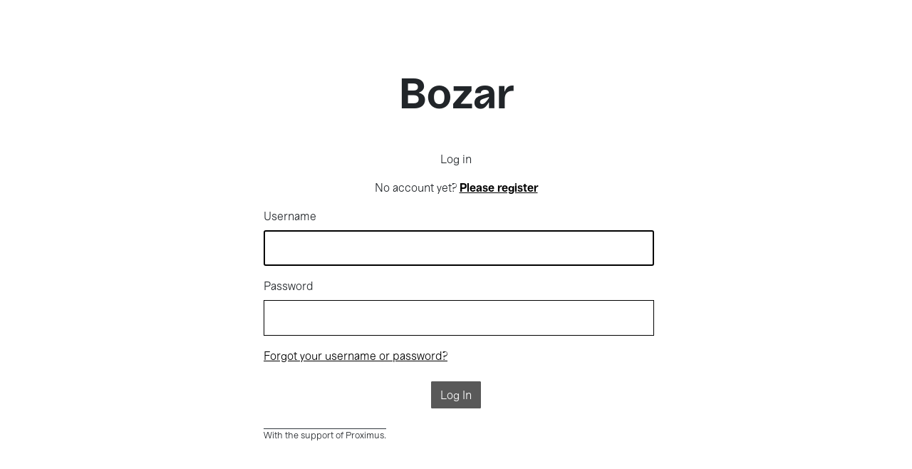

--- FILE ---
content_type: text/html;charset=UTF-8
request_url: https://tickets.bozar.be/account/social-login/sso?provider=saml_sp
body_size: 4076
content:

<html xmlns="http://www.w3.org/1999/xhtml" xml:lang="en">
    <head>
        </head>
    <body onload="document.forms[0].submit()">
        <noscript>
            <p>
                <strong>Note:</strong> Since your browser does not support JavaScript,
                you must press the Continue button once to proceed.
            </p>
        </noscript>
        
        <form action="https&#x3a;&#x2f;&#x2f;public.bozar.be&#x2f;guest&#x2f;idp.php" method="post">
            <div>
                <input type="hidden" name="RelayState" value="12f1f967-5bf2-4ef4-8fad-1e14fcc230ca&#x3b;tickets.bozar.be"/>                
                <input type="hidden" name="SAMLRequest" value="[base64]"/>                
                                
            </div>
            <noscript>
                <div>
                    <input type="submit" value="Continue"/>
                </div>
            </noscript>
        </form>
            </body>
</html>

--- FILE ---
content_type: text/html; charset=UTF-8
request_url: https://public.bozar.be/guest/idp.php
body_size: 37390
content:
<!DOCTYPE html>
<html lang="en">
<head><base href="https://public.bozar.be/guest/idp.php">
  <meta charset="utf-8">
  <meta name="viewport" content="width=device-width, initial-scale=1, shrink-to-fit=no">
  
  <title>BOZAR | SSO</title>

  <link rel="shortcut icon" href="public/company_logo.jpg" />
  <link rel="apple-touch-icon" sizes="57x57" href="public/favicons/apple-icon-57x57.png">
  <link rel="apple-touch-icon" sizes="60x60" href="public/favicons/apple-icon-60x60.png">
  <link rel="apple-touch-icon" sizes="72x72" href="public/favicons/apple-icon-72x72.png">
  <link rel="apple-touch-icon" sizes="76x76" href="public/favicons/apple-icon-76x76.png">
  <link rel="apple-touch-icon" sizes="114x114" href="public/favicons/apple-icon-114x114.png">
  <link rel="apple-touch-icon" sizes="120x120" href="public/favicons/apple-icon-120x120.png">
  <link rel="apple-touch-icon" sizes="144x144" href="public/favicons/apple-icon-144x144.png">
  <link rel="apple-touch-icon" sizes="152x152" href="public/favicons/apple-icon-152x152.png">
  <link rel="apple-touch-icon" sizes="180x180" href="public/favicons/apple-icon-180x180.png">
  <link rel="icon" type="image/png" sizes="192x192"  href="public/favicons/android-icon-192x192.png">
  <link rel="icon" type="image/png" sizes="32x32" href="public/favicons/favicon-32x32.png">
  <link rel="icon" type="image/png" sizes="96x96" href="public/favicons/favicon-96x96.png">
  <link rel="icon" type="image/png" sizes="16x16" href="public/favicons/favicon-16x16.png">
  <link rel="icon" type="image/gif" href="public/favicons/favicon.gif"/>
  <link rel="manifest" href="public/favicons/manifest.json">
  <!-- BOOTSTRAP
  –––––––––––––––––––––––––––––––––––––––––––––––––– -->
  <link rel="stylesheet" href="public/bootstrap/bootstrap.min.css" media="screen"/>
  <script type="text/javascript" charset="UTF-8" language="JavaScript" src="js/jquery.min-1741268929.js"></script>
  <script src="public/bootstrap/bootstrap.min.js" type="text/javascript"></script>
<style>

/* Fonts */
@font-face {
    font-family: aaBozar-Regular;
    src: url("public/aaBozar-Regular.otf");
}

@font-face {
    font-family: aaBozar-Bold;
    src: url("public/aaBozar-Bold.otf");
}

/* Body */
body {
    font-family: aaBozar-Regular, arial;
    font-size: 16px;
}

h1 {
    font-family: aaBozar-Bold;
    font-size: 60px;
}

/* Buttons */
.btn {
    background-color: #000000;
    border: 1px solid #000;
    border-radius: 1px;
    color: #fff;
    transition: 0.2s;
}
.btn:hover {
    background-color: #fff;
    color: #000;
    transition: 0.2s;
}

/* Toggle switch */
label.switch > input[type=checkbox] {
  opacity: 0;
  display: none;
}

label.switch > div.switch-btn {
  position: relative;
  width: 51px;
  height: 31px;
  background: #e5e5e5;
  border-radius: 25.5px;
  box-shadow: inset 0 3px 10px rgba(0, 0, 0, 0.15);
}

label.switch > div.switch-btn:before {
  content: "";
  position: absolute;
  height: 28px;
  width: 28px;
  background: linear-gradient(white, #f2f2f2);
  left: 2px;
  top: 50%;
  transition: all 200ms ease-out;
  cursor: pointer;
  border-radius: 50%;
  box-shadow: 0 8px 6px -4px rgba(0, 0, 0, 0.1);
  transform: translateY(-50%);
}

label.switch > input[type=checkbox]:checked + div.switch-btn {
  background: #47CB8F;
}

label.switch > input[type=checkbox]:checked + div.switch-btn:before {
  left: 22px;
}

/* Links */
a {
    color: #000000;
    text-decoration: underline;
}

a:hover {
    color: #000000;
    font-family: aaBozar-Bold;
}

/* Form elements */

legend {
    font-size: 0.6rem;
}

.nwaError {
    color: red;
}

.form-control {
    border: 1px solid #000000;
    border-radius: 0px;
    height: 50px;
}
.form-control:focus {
    border: 2px solid #000000;
    border-radius: 3px;
    box-shadow: 0 0 0 0 rgb(0 123 255 / 25%);
}

</style>
<!-- Google Tag Manager -->
<script>(function(w,d,s,l,i){w[l]=w[l]||[];w[l].push({'gtm.start':
new Date().getTime(),event:'gtm.js'});var f=d.getElementsByTagName(s)[0],
j=d.createElement(s),dl=l!='dataLayer'?'&l='+l:'';j.async=true;j.src=
'https://www.googletagmanager.com/gtm.js?id='+i+dl;f.parentNode.insertBefore(j,f);
})(window,document,'script','dataLayer','GTM-TQ86563');</script>
<!-- End Google Tag Manager -->


<script type="text/javascript" language="JavaScript">
try { top.document.domain } catch (e) {
 var f = function() { document.body.innerHTML = "Access Denied"; }
 setInterval(f, 1);
 if (document.body) document.body.onload = f;
}
</script></head>
<body>
<!-- Google Tag Manager (noscript) -->
<noscript><iframe src="https://www.googletagmanager.com/ns.html?id=GTM-TQ86563"
height="0" width="0" style="display:none;visibility:hidden"></iframe></noscript>
<!-- End Google Tag Manager (noscript) -->




<div id="content-marker">

<script language="JavaScript" type="text/javascript">
<!--
function are_cookies_enabled()
{
    var cookieEnabled = (navigator.cookieEnabled) ? true : false;

    if (typeof navigator.cookieEnabled == "undefined" && !cookieEnabled)
    {
        document.cookie="testcookie";
        cookieEnabled = (document.cookie.indexOf("testcookie") != -1) ? true : false;
    }
    return (cookieEnabled);
}
if (!are_cookies_enabled()) {
    alert("Your browser does not have cookies enabled.  Certain convenience features on this site require cookies.  Please enable cookies in your browser preferences.");
}
// --></script>
  <div class="container">
    <div class="row justify-content-center">
      <div class="col-md-6 justify-content-center" style="margin-top: 8%">
	<h1 class="text-center mb-5">Bozar</h1>
        <p class="text-center">Log in</p>
        <p class="text-center">No account yet? <a href="https://public.bozar.be/guest/RegistrationPageBOZAR_SSO.php?" style="font-family: aaBozar-Bold">Please register</a></p>

<style type="text/css"><!--
.nwaErrorBorder {
    border:2px solid red;
    padding: 1px;
}
--></style>
<div class="nwaForm">
<script type="text/javascript" charset="UTF-8" language="JavaScript" src="js/core-1741268929.js"></script>
<script language="JavaScript" type="text/javascript"><!--
var _form_name = "forma054db0c_weblogin";

function Nwa_Number00(num) {
	var s = num.toString();
	if (s.length == 1) {
		s = '0' + s;
	}
	return s;
}


function Nwa_FloatFormat(num, f) {
    f = parseInt(f / 1 || 0);
    if (f < 0 || f > 20) {
        alert("The number of fractional digits is out of range");
    }
    if (isNaN(num)) {
        return "NaN";
    }
    var s = num < 0 ? "-" : "", x = Math.abs(num);
    if (x > Math.pow(10, 21)) {
        return s + x.toString();
    }
    var m = Math.round(x * Math.pow(10, f)).toString();
    if (!f) {
        return s + m;
    }
    while (m.length <= f) {
        m = "0" + m;
    }
    return s + m.substring(0, m.length - f) + "." + m.substring(m.length - f);
}

function Nwa_AdjustTimeZone(time) {
	// Copyright 1999, 2000 by Ray Stott
	// OK to use if this copyright is included
	// Script available at http://www.crays.com/jsc
	var TimezoneOffset = 3600
	var ms = time + (new Date().getTimezoneOffset() * 60000) + TimezoneOffset * 1000
	return new Date(ms)
}


function Nwa_ParseTimestamp(timestamp) {
    var t_len = timestamp.length;
    var year = parseInt(timestamp.substr(0,4), 10);
    var month = parseInt(timestamp.substr(5,2), 10) - 1;
    var day = parseInt(timestamp.substr(8,2), 10);
    var hour = t_len >= 13 ? parseInt(timestamp.substr(11,2), 10) : 0;
    var min = t_len >= 16 ? parseInt(timestamp.substr(14,2), 10) : 0;
    var sec = t_len >= 19 ? parseInt(timestamp.substr(17,2), 10) : 0;
    var d = new Date(year, month, day, hour, min, sec);
    return d;
}


function Nwa_DateFormat(time, format) {
	time = parseInt(time);
	if (isNaN(time)) {
		return "N\/A";
	}
	var t = Nwa_AdjustTimeZone(time * 1000);
	var s = format;

	s = s.replace("%h", "%b");
	s = s.replace("%D", "%m/%d/%y");
	s = s.replace("%r", "%l:%M %p");
	s = s.replace("%T", "%H:%M:%S");
	s = s.replace("%R", "%H:%M");
	s = s.replace("%Y", t.getFullYear());
	s = s.replace("%y", Nwa_Number00(t.getFullYear() % 100));
	s = s.replace("%x", t.toLocaleDateString());
	s = s.replace("%X", t.toLocaleTimeString());
	s = s.replace("%w", t.getDay()); // 0=sunday
	s = s.replace("%S", Nwa_Number00(t.getSeconds()));
	s = s.replace("%m", Nwa_Number00(t.getMonth() + 1));  // 01-12
	s = s.replace("%M", Nwa_Number00(t.getMinutes())); // 00-59
	s = s.replace("%H", Nwa_Number00(t.getHours())); // 00-23
	s = s.replace("%I", Nwa_Number00(t.getHours() == 0 ? 12 : t.getHours() > 12 ? t.getHours() - 12 : t.getHours())); // 01-12
	s = s.replace("%l", t.getHours() == 0 ? 12 : t.getHours() > 12 ? t.getHours() - 12 : t.getHours()); // 1-12
	s = s.replace("%a", (typeof(Calendar._SDN) !== 'undefined') ? Calendar._SDN[t.getDay()] : Calendar._DN[t.getDay()].substring(0, typeof(Calendar._SDN_len) === 'undefined' ? 3 : Calendar._SDN_len)); // abbreviated weekday name
	s = s.replace("%A", Calendar._DN[t.getDay()]); // full weekday name
	s = s.replace("%b", (typeof(Calendar._SMN) !== 'undefined') ? Calendar._SMN[t.getDay()] : Calendar._MN[t.getDay()].substring(0, typeof(Calendar._SMN_len) === 'undefined' ? 3 : Calendar._SMN_len)); // abbreviated  month name
	s = s.replace("%B", Calendar._MN[t.getMonth()]); // full month name
	s = s.replace("%c", t.toLocaleString());
	s = s.replace("%d", Nwa_Number00(t.getDate())); // 01-31
	s = s.replace("%e", (t.getDate() < 10 ? ' ' + t.getDate() : t.getDate())); // " 1"-"31"
	s = s.replace("%p", (t.getHours() >= 12 ? "PM" : "AM"));
	s = s.replace("%C", Nwa_Number00((t.getFullYear() - t.getFullYear() % 100) / 100));
	s = s.replace("%u", t.getDay() ? t.getDay() : 7); // 7=sunday, 1=monday
	s = s.replace("%%", "%");
	return s;
}

function Nwa_MinutesToNatural(mins) {
	var str;
	mins = parseInt(mins)
	if (isNaN(mins)) {
		return "N\/A";
	} else if (mins > 1440) {
		var days = Math.round(mins/144)/10
		if (Math.abs(days - 1) < 1.0e-6) {
			str = "@DAYS@ day".replace('@DAYS@', days)
		} else {
			str = "@DAYS@ days".replace('@DAYS@', days)
		}
	} else if (mins >= 120) {
		var hours = Math.floor(mins/60)
		if (Math.abs(hours - 1) < 1.0e-6) {
			str = "@HOURS@ hour".replace('@HOURS@', hours)
		} else {
			str = "@HOURS@ hours".replace('@HOURS@', hours)
		}
	} else {
		if (Math.abs(mins - 1) < 1.0e-6) {
			str = "@MINUTES@ minute".replace('@MINUTES@', mins)
		} else {
			str = "@MINUTES@ minutes".replace('@MINUTES@', mins)
		}
	}
	return str
}

function Nwa_SecondsToNatural(seconds) {
    if (Math.abs(seconds) < 60) {
        seconds = parseInt(Math.abs(seconds));
        if (seconds == 1) {
            return "1 second";
        } else {
            return "@SECONDS@ seconds".replace('@SECONDS@', seconds);
        }
    }
	mins = parseInt(seconds) / 60;
	return Nwa_MinutesToNatural(mins);
}

function Nwa_SecondsToRemaining(t) {
    var exp = '';
    if (t > 86400) {
        var d = Math.floor(t / 86400);
        if (d == 1) {
            exp += "1 day";
        } else {
            exp += "%1 days".replace(/%1/, d);
        }
        t -= d * 86400;
    }
    if (t > 3600) {
        if (exp != '') {
            exp += ' ';
        }
        var h = Math.floor(t / 3600);
        if (h == 1) {
            exp += "1 hour";
        } else {
            exp += "%1 hours".replace(/%1/, h);
        }
        t -= h * 3600;
    }
    if (t > 60) {
        if (exp != '') {
            exp += ' ';
        }
        var m = Math.floor(t / 60);
        if (m == 1) {
            exp += "1 minute";
        } else {
            exp += "%1 minutes".replace(/%1/, m);
        }
        t -= m * 60;
    }
    if (t > 0) {
        if (exp != '') {
            exp += ' ';
        }
        var s = t;
        if (s == 1) {
            exp += "1 second";
        } else {
            exp += "%1 seconds".replace(/%1/, s);
        }
        t -= s;
    }
	return exp;
}


function Nwa_TimestampToNatural(timestamp, do_neg, base_timestamp) {
    var now = new Date();
    if (base_timestamp) {
        now = Nwa_ParseTimestamp(base_timestamp);
    }
    now = now.getTime();
    timestamp = Nwa_ParseTimestamp(timestamp);
    timestamp = timestamp.getTime();
	var mins = (timestamp - now) / 1000 / 60;
    var negative = do_neg && (mins < 0);
    if (negative) {
        mins = mins * -1;
    }
	var str = Nwa_MinutesToNatural(mins);;
    if (negative) {
        str = '-' + str;
    }
	return str
}


function Nwa_TextCounter(field, cntfield, maxlimit) {
    var o = document.getElementById(cntfield);
    if (!o) {
        return;
    }

    var counter = '';
    if (maxlimit == 1) {

        counter = "@COUNT@ characters".replace('@COUNT@', field.value.length);
    } else {
        var cap = false;
        if (maxlimit < 0) {
            cap = true;
            maxlimit = Math.abs(maxlimit);
        }
        var delta = maxlimit - field.value.length;
        if (delta < 0) {
            delta = Math.abs(delta);
            if (cap) {
                field.value = field.value.substring(0, maxlimit);
                counter = "0 characters left";
            } else if (delta == 1) {
                counter = "1 character over";
            } else {
                counter = "@DELTA@ characters over".replace('@DELTA@', delta);
            }
        } else if (delta == 1) {
                counter = "1 character left";
        } else {
            counter = "@DELTA@ characters left".replace('@DELTA@', delta);
        }
    }
    o.innerHTML = counter;
}


function Nwa_PrivatePasswordOnFocus(pw_v) {
    var pw_id = pw_v.id;
    var flag = document.getElementById('F_' + pw_id);
    if (!flag) return;

    if (flag.value == '1' || flag.value == '2') {
        pw_v.value='';
    } else {
        var val_field = document.getElementById('V_' + pw_id);
        if (!val_field) return;
        pw_v.value=val_field.value;
    }
    return false;
}


function Nwa_PrivatePasswordOnChange(pw_v) {
    var pw_id = pw_v.id;
    var flag = document.getElementById('F_' + pw_id);
    if (!flag) return;
    if (pw_v.value != '' || flag.value == '0') {
        var val_field = document.getElementById('V_' + pw_id);
        if (val_field) {
            val_field.value = pw_v.value;
        }
    }
    
    return false;
}


function Nwa_PrivatePasswordOnBlur(pw_v) {
    var pw_id = pw_v.id;
    var flag = document.getElementById('F_' + pw_id);
    if (!flag) return;
    if (pw_v.value == '') {
        if (flag.value == '1') {
            pw_v.value = "\u25cf\u25cf\u25cf\u25cf\u25cf\u25cf\u25cf\u25cf";
        } else if (flag.value == '2') {
            pw_v.value = "p_\u25cf\u25cf\u25cf\u25cf\u25cf\u25cf\u25cf\u25cf";
        }
    } else {
        flag.value = '0';
    }
    var val_field = document.getElementById('V_' + pw_id);
    if (!val_field) return; // Confirm not a secure field, and no cache
    if (val_field.value != '') {
        pw_v.value = "\u25cf\u25cf\u25cf\u25cf\u25cf\u25cf\u25cf\u25cf";
    }
    
    return false;
}



function Nwa_EnableFormButtons(form_name) {
	var f = document.getElementById(form_name)
	if (f) {
		try {
			for (var i = 0; i < f.elements.length; ++i) {
				var e = f.elements[i]
				if (e.type == 'button' || e.type == 'submit') {
					e.disabled = false;
					if (e.value_saved)
						e.value = e.value_saved;
				}
			}
		} catch (e) {

		}
	}
}

function Nwa_DisableFormButtons(form_name, submit_id, do_enable) {
	var f = document.getElementById(form_name)
	if (f) {
		try {
			for (var i = 0; i < f.elements.length; ++i) {
				var e = f.elements[i]
				if (e.type == 'button' || e.type == 'submit') {
					e.disabled = true;
					if (e.id == submit_id) {
						e.value_saved = e.value;
						e.value = 'processing...';
					}
				}
			}
		} catch (e) {

		}
	}
}

if (typeof(Nwa_SubmitForm) !== 'function') {
	
	Nwa_SubmitForm = function (form_name, submit_id) {
		Nwa_DisableFormButtons(form_name, submit_id)
		var f = document.getElementById(form_name)
		if (f) {
			if (typeof(document[form_name].Nwa_OnSubmit) == "function" && !document[form_name].Nwa_OnSubmit(form_name)) {
                Nwa_EnableFormButtons(form_name);
				return false;
			}
			if (!Nwa_SubmitForm.CallHooks(form_name, submit_id)) {
				Nwa_EnableFormButtons(form_name);
				return false;
			}
			f.submit()
		}
		return false
	}
	Nwa_SubmitForm.hooks = [];
	Nwa_SubmitForm.AddHook = function(hook) {
		Nwa_SubmitForm.hooks.push(hook);	
	}
	Nwa_SubmitForm.CallHooks = function(form_name, submit_id) {
		if (typeof(Nwa_SubmitForm.hooks) == "object") {
			for (var i in Nwa_SubmitForm.hooks) {
				if (typeof(Nwa_SubmitForm.hooks[i]) == "function" && !(Nwa_SubmitForm.hooks[i])(form_name, submit_id)) {
					return false;
				}
			}
		}
		return true;
	}
}

function Nwa_FocusForm(form_name, element_name, force_focus) {
	var f = document.getElementById(form_name), hash = self.document.location.hash;
	if (!force_focus && hash) {

		if (hash.indexOf('#A_') === 0) {
			hash = hash.substring(3);
		}
	}
	for (var i = 0; i < f.elements.length; ++i) {
		var e = f.elements[i];
		if (e.type == "hidden") {
			continue;
		}
		if (hash && (e.name == hash || e.name == hash + '[]')) {
			try { e.focus(); } catch (ex) { } 
			if (typeof(e.select) == "function") e.select();
			break;
		} else if (e.name == element_name || e.name == element_name + '[]') {
			try { e.focus(); } catch (ex) { } 
			if (typeof(e.select) == "function") e.select();
			if (!hash) break;
		}
	}
}


if (typeof(Nwa_AjaxSubmitForm) !== 'function') {
	
	Nwa_AjaxSubmitForm = function (form_name, submit_id, callback) {
		if (typeof(callback) == "function") {
			Nwa_DisableFormButtons(form_name, submit_id)
			if (!Nwa_AjaxSubmitForm.CallHooks(form_name, submit_id)) {
				Nwa_EnableFormButtons(form_name);
				return false;
			}
			if (callback(form_name, Nwa_GetFormPostData(form_name))) {
                var f = document.getElementById(form_name)
                if (f) {
                    f.submit()
                } else {
                    return true; // WTF?
                }
            } else {
                Nwa_EnableFormButtons(form_name);
            }
            return false;
		} else {
			return Nwa_SubmitForm(form_name, submit_id)
		}
	}
	Nwa_AjaxSubmitForm.hooks = [];
	Nwa_AjaxSubmitForm.AddHook = function(hook) {
		Nwa_AjaxSubmitForm.hooks.push(hook);	
	}
	Nwa_AjaxSubmitForm.CallHooks = function(form_name, submit_id) {
		if (typeof(Nwa_AjaxSubmitForm.hooks) == "object") {
			for (var i in Nwa_AjaxSubmitForm.hooks) {
				if (typeof(Nwa_AjaxSubmitForm.hooks[i]) == "function" && !(Nwa_AjaxSubmitForm.hooks[i])(form_name, submit_id)) {
					return false;
				}
			}
		}
		return true;
	}
}

//-->
</script>
<form name="forma054db0c_weblogin" id="forma054db0c_weblogin" method="POST" action="/guest/idp.php?_browser=1" accept-charset="UTF-8" enctype="application/x-www-form-urlencoded" novalidate="novalidate">
<div class="nwaContent">
   <div class="nwaTop">SSO</div>

  <!-- begin no_login UI element (type: hidden; hidden: 1;) -->
  <div  style="display: none;">
    <div class="nwaLeft">
      <label id="LB_forma054db0c_weblogin_no_login" for="ID_forma054db0c_weblogin_no_login">no_login</label>
    </div>
    <div class="nwaBody"><a name="A_no_login"></a>
      <input type="hidden" name="no_login" id="ID_forma054db0c_weblogin_no_login" value=""/>
    </div>
  </div>
  <!-- end no_login UI element -->

  <!-- begin static_u UI element (type: hidden; hidden: 1;) -->
  <div  style="display: none;">
    <div class="nwaLeft">
      <label id="LB_forma054db0c_weblogin_static_u" for="ID_forma054db0c_weblogin_static_u">static_u</label>
    </div>
    <div class="nwaBody"><a name="A_static_u"></a>
      <input type="hidden" name="static_u" id="ID_forma054db0c_weblogin_static_u" value=""/>
    </div>
  </div>
  <!-- end static_u UI element -->

  <!-- begin no_u UI element (type: hidden; hidden: 1;) -->
  <div  style="display: none;">
    <div class="nwaLeft">
      <label id="LB_forma054db0c_weblogin_no_u" for="ID_forma054db0c_weblogin_no_u">no_u</label>
    </div>
    <div class="nwaBody"><a name="A_no_u"></a>
      <input type="hidden" name="no_u" id="ID_forma054db0c_weblogin_no_u" value=""/>
    </div>
  </div>
  <!-- end no_u UI element -->

  <!-- begin no_p UI element (type: hidden; hidden: 1;) -->
  <div  style="display: none;">
    <div class="nwaLeft">
      <label id="LB_forma054db0c_weblogin_no_p" for="ID_forma054db0c_weblogin_no_p">no_p</label>
    </div>
    <div class="nwaBody"><a name="A_no_p"></a>
      <input type="hidden" name="no_p" id="ID_forma054db0c_weblogin_no_p" value=""/>
    </div>
  </div>
  <!-- end no_p UI element -->

  <!-- begin username UI element (type: text; hidden: ;) -->
  <div id="TR_forma054db0c_weblogin_username" style="display:none;">
    <div class="nwaLeft">
      <label id="LB_forma054db0c_weblogin_username" for="ID_forma054db0c_weblogin_username">Username</label>
    </div>
    <div class="nwaBody"><a name="A_username"></a>
      <input type="email" style="width: 200px;" name="username" id="ID_forma054db0c_weblogin_username" value="" autocapitalize="off" autocorrect="off" aria-labelledby="LB_forma054db0c_weblogin_username">
    </div>
  </div>
  <!-- end username UI element -->

  <!-- begin password UI element (type: password; hidden: ;) -->
  <div id="TR_forma054db0c_weblogin_password" style="display:none;">
    <div class="nwaLeft">
      <label id="LB_forma054db0c_weblogin_password" for="ID_forma054db0c_weblogin_password">Password</label>
    </div>
    <div class="nwaBody"><a name="A_password"></a>
      <input type="password" style="width: 200px;" name="password" id="ID_forma054db0c_weblogin_password" value="" autocomplete="new-password" aria-labelledby="LB_forma054db0c_weblogin_password">
     <label for="PW_forma054db0c_weblogin_password_no-ff-pwmgr-1" style="display:none;" aria-hidden="true">Unused field<input type="password" autocomplete="new-password" id="PW_forma054db0c_weblogin_password_no-ff-pwmgr-1" value="no-ff-pwmgr-1" style="display:none;" aria-label="Unused field"></label>
<label for="PW_forma054db0c_weblogin_password_no-ff-pwmgr-2" style="display:none;" aria-hidden="true">Unused field<input type="password" autocomplete="new-password" id="PW_forma054db0c_weblogin_password_no-ff-pwmgr-2" value="no-ff-pwmgr-2" style="display:none;" aria-label="Unused field"></label>
<label for="PW_forma054db0c_weblogin_password_no-ff-pwmgr-3" style="display:none;" aria-hidden="true">Unused field<input type="password" autocomplete="new-password" id="PW_forma054db0c_weblogin_password_no-ff-pwmgr-3" value="no-ff-pwmgr-3" style="display:none;" aria-label="Unused field"></label>
<label for="PW_forma054db0c_weblogin_password_no-ff-pwmgr-4" style="display:none;" aria-hidden="true">Unused field<input type="password" autocomplete="new-password" id="PW_forma054db0c_weblogin_password_no-ff-pwmgr-4" value="no-ff-pwmgr-4" style="display:none;" aria-label="Unused field"></label>
    </div>
  </div>
  <!-- end password UI element -->
   <div id="TR_forma054db0c_weblogin_submit">
    <div class="nwaBottom" colspan="2">
     <a name="A_submit"></a>
       <input type="submit" id="ID_forma054db0c_weblogin_submit" value="Log In">
<script language="JavaScript" type="text/javascript"><!--
document.getElementById("ID_forma054db0c_weblogin_submit").onclick = function (ev) {
	ev = ev || window.event;
	r = Nwa_SubmitForm("forma054db0c_weblogin","ID_forma054db0c_weblogin_submit");
	ev.returnValue = r;
	return r;
}
//-->
</script>
    </div>
   </div>

  <!-- begin SAMLRequest UI element (type: hidden; hidden: 1;) -->
  <div  style="display: none;">
    <div class="nwaLeft">
      <label id="LB_forma054db0c_weblogin_SAMLRequest" for="ID_forma054db0c_weblogin_SAMLRequest">SAMLRequest</label>
    </div>
    <div class="nwaBody"><a name="A_SAMLRequest"></a>
      <input type="hidden" name="SAMLRequest" id="ID_forma054db0c_weblogin_SAMLRequest" value="[base64]"/>
    </div>
  </div>
  <!-- end SAMLRequest UI element -->

  <!-- begin RelayState UI element (type: hidden; hidden: 1;) -->
  <div  style="display: none;">
    <div class="nwaLeft">
      <label id="LB_forma054db0c_weblogin_RelayState" for="ID_forma054db0c_weblogin_RelayState">RelayState</label>
    </div>
    <div class="nwaBody"><a name="A_RelayState"></a>
      <input type="hidden" name="RelayState" id="ID_forma054db0c_weblogin_RelayState" value="12f1f967-5bf2-4ef4-8fad-1e14fcc230ca;tickets.bozar.be"/>
    </div>
  </div>
  <!-- end RelayState UI element -->

  <!-- begin saml_method UI element (type: hidden; hidden: 1;) -->
  <div  style="display: none;">
    <div class="nwaLeft">
      <label id="LB_forma054db0c_weblogin_saml_method" for="ID_forma054db0c_weblogin_saml_method">saml_method</label>
    </div>
    <div class="nwaBody"><a name="A_saml_method"></a>
      <input type="hidden" name="saml_method" id="ID_forma054db0c_weblogin_saml_method" value="POST"/>
    </div>
  </div>
  <!-- end saml_method UI element -->
<script type="text/javascript" language="JavaScript"><!--
function Nwa_FocusFormAuto() {
    return Nwa_FocusForm("forma054db0c_weblogin", "username", false);
}
if (typeof(addLoadEvent) == 'function') {
    addLoadEvent(Nwa_FocusFormAuto);
} else {
    Nwa_FocusFormAuto();
}
//-->
</script></div>


</form>


<script language="JavaScript" type="text/javascript"><!--

function Nwa_SetFieldEnabled(id, enable) {
	if (document.getElementById) {
		return Nwa_SetInputEnabled(document.getElementById(id), enable);
	}
}
function Nwa_SetInputEnabled(input, enable) {
	var o = input;
	if (o) {
		o.disabled = ! enable;
		if (o.length) {
			for (var i = 0; i < o.length; i++) {
				o[i].disabled = ! enable;
			}
		}
	}
}

function Nwa_SetOnChange(id, onchange) {
	if (document.getElementById) {
		var o = document.getElementById(id);
		if (o) o.onchange = onchange;
	}
}

function Nwa_SetOnBlur(id, onblur) {
	if (document.getElementById) {
		var o = document.getElementById(id);
		if (o) o.onblur = onblur;
	}
}

function Nwa_SetOnFocus(id, onfocus) {
	if (document.getElementById) {
		var o = document.getElementById(id);
		if (o) o.onfocus = onfocus;
	}
}

function Nwa_SetOnKeyUp(id, onkeyup) {
	if (document.getElementById) {
		var o = document.getElementById(id);
		if (o) o.onkeyup = onkeyup;
	}
}

function Nwa_SetOnKeyDown(id, onkeydown) {
	if (document.getElementById) {
		var o = document.getElementById(id);
		if (o) o.onkeydown = onkeydown;
	}
}

function Nwa_SetOnKeyPress(id, onkeypress) {
	if (document.getElementById) {
		var o = document.getElementById(id);
		if (o) o.onkeypress = onkeypress;
	}
}

function Nwa_SetOnClick(id, onclick) {
	if (document.getElementById) {
		var o = document.getElementById(id);
		if (o) o.onclick = onclick;
	}
}



document.forma054db0c_weblogin.Nwa_OnFieldsChanged = function () {
	var form;
	try {

		form = document.getElementById("forma054db0c_weblogin");
		if (typeof(form) !== 'object' || form === null) {
			return;
		}
		with (form) {
			Nwa_SetStyleDisplay("TR_forma054db0c_weblogin_username", no_u.value != "1");
			Nwa_SetStyleDisplay("TR_forma054db0c_weblogin_password", no_p.value != "1");
			Nwa_SetFieldEnabled("ID_forma054db0c_weblogin_submit", (no_login.value == "") && ((typeof(loginTermsOK) == "function") ? loginTermsOK() : ((typeof(visitor_accept_terms) == "undefined") || visitor_accept_terms.checked)) && (username.value != "" || no_p.value == "1"));

		}
	} catch (e) {
		alert("Internal form error: problem with element 'visible_if' or 'enable_if': " + e.message)
	}
}
with (document.forma054db0c_weblogin) {

	for (var i = 0; i < elements.length; ++i) {
		if (elements[i].id.substr(0, 3) == 'ID_') {
			if (elements[i].type == 'checkbox' || elements[i].type == 'radio') {
				elements[i].onclick = function (event) {
					document.forma054db0c_weblogin.Nwa_OnFieldsChanged(event);
				}
			} else if (elements[i].type == 'text' || elements[i].type == 'email' || elements[i].type == 'password' || elements[i].type == 'textarea' || elements[i].type == 'tel') {
				elements[i].oninput = function (event) {
					document.forma054db0c_weblogin.Nwa_OnFieldsChanged(event);
				}
			} else {
				elements[i].onchange = function (event) {
					document.forma054db0c_weblogin.Nwa_OnFieldsChanged(event);
				}
			}
			if (elements[i].type == 'select-one') {

				elements[i].onkeyup = function (event) {
					document.forma054db0c_weblogin.Nwa_OnFieldsChanged(event);
				}
			}
		}
	}
}

document.forma054db0c_weblogin.Nwa_OnFieldsChanged();
addLoadEvent(function () {window.setTimeout(function () {document.forma054db0c_weblogin.Nwa_OnFieldsChanged()}, 750);}); // Call again after a short delay to catch auto-fill.




// -->
</script>
</div>

        <br>
        <font class="border-top border-dark" size="2">With the support of Proximus.</font>
      </div>
    </div>
  </div>

<script>
jQuery('#TR_'+_form_name+'_password').after("          <div>            <a href='https://www.bozar.be/en/clearpass/user/reset/request'>Forgot your username or password?</a>          </div>          <br>");
</script>
</div></body>

<script>
$('.nwaTop').css('display', 'none');
$('.nwaIconText').css('display', 'none');
$('.nwaInfo').css('display', 'none');
$('label').filter(":contains('Unused field')").remove()
$(':input[type="text"],:input[type="email"],:input[type="username"],:input[type="password"],:input[type="tel"]').width("100%").addClass('form-control');
$(':input[type="number"]').addClass('form-control');
$(':input[type="checkbox"]').addClass('form-check-input');
$(':input[type="submit"]').addClass('btn');
$('select').width("100%").addClass('form-control');
$('form table tr').addClass('col-md-3 form-check form-check-inline');
$('td.nwaLayout div label').addClass('form-check-label')
$('button img').css('display', 'none');
$('#TR_'+_form_name+'_username').width("100%").addClass('form-group');
$('#TR_'+_form_name+'_user').width("100%").addClass('form-group');
$('#TR_'+_form_name+'_password').width("100%").addClass('form-group');
$('#TR_'+_form_name+'_email').width("100%").addClass('form-group');
$('#TR_'+_form_name+'_visitor_name').width("100%").addClass('form-group');
$('#TR_'+_form_name+'_visitor_surname').width("100%").addClass('form-group');
$('#TR_'+_form_name+'_visitor_phone').width("100%").addClass('form-group');
$('#TR_'+_form_name+'_birth_day').width("33%").css('float', 'left').addClass('form-group');
$('#TR_'+_form_name+'_birth_day > div.nwaBody > span > select').css('width', '100%');
$('#TR_'+_form_name+'_birth_month').width("33%").css('float', 'left').addClass('form-group');
$('#TR_'+_form_name+'_birth_month > div.nwaBody > span > select').css('width', '100%');
$('#TR_'+_form_name+'_birth_year').width("33%").css('float', 'left').addClass('form-group');
$('#TR_'+_form_name+'_birth_year > div.nwaBody > span > select').css('width', '100%');
$('#TR_'+_form_name+'_language').width("100%").css('clear', 'left').addClass('form-group');
$('#TR_'+_form_name+'_YourInterests').width("100%").addClass('form-group');
$('#TR_'+_form_name+'_captcha').width("100%").addClass('form-group');
$('#TR_'+_form_name+'_visitor_accept_terms').width("100%").addClass('form-check');
$('#TR_'+_form_name+'_start_time').width("100%").addClass('form-group');
$('#TR_'+_form_name+'_expire_time').width("100%").addClass('form-group');
$('#TR_'+_form_name+'_comms_consent').width("100%").addClass('form-group');
$('#TR_'+_form_name+'_comms_consent > div.nwaBody > fieldset > legend').css('font-size', '14px');
$('#TR_'+_form_name+'_submit').addClass('text-center');
$('#ID_'+_form_name+'_captcha').width(270);
</script>

</html>


--- FILE ---
content_type: text/javascript
request_url: https://public.bozar.be/guest/js/core-1741268929.js
body_size: 9782
content:
function Nwa_InArray(needle,haystack){for(var i in haystack)if(needle==haystack[i])return!0;return!1}function Nwa_InArrayStrict(needle,haystack){for(var i in haystack)if(needle===haystack[i])return!0;return!1}function Nwa_InOptionsList(needle,haystack){haystack.options&&(haystack=haystack.options);for(var len=haystack.length,i=0;i<len;i++)if(needle==haystack[i].value)return!0;return!1}function Nwa_IsShiftDown(e){return window.Event?void 0===e.modifiers?e.shiftKey:e.modifiers&Event.SHIFT_MASK:e.shiftKey}function Nwa_IsCtrlDown(e){return window.Event?void 0===e.modifiers?e.ctrlKey:e.modifiers&Event.CONTROL_MASK:e.ctrlKey}function Nwa_JsDumpObject(obj){var repr="";if("object"==typeof obj)for(var i in obj)repr+=i+": ","object"==typeof obj[i]?repr+=Nwa_JsDumpObject(obj[i]):repr+=obj[i],repr+="\n";return repr}function Nwa_JsRepr(obj){var repr="";if("object"==typeof obj){repr="{ ";for(var i in obj)repr+=Nwa_JsRepr(i),repr+=":",repr+=Nwa_JsRepr(obj[i]),repr+=",";repr=repr.substr(0,repr.length-1)+"}"}else if("string"==typeof obj){for(var c,str="",xdigits="0123456789ABCDEF",len=obj.length,i=0;i<len;++i)c=obj.charCodeAt(i),c<32||c>126?(str+="\\u",str+=xdigits.charAt(c>>12&15),str+=xdigits.charAt(c>>8&15),str+=xdigits.charAt(c>>4&15),str+=xdigits.charAt(15&c)):str+=obj.charAt(i);repr="'"+str+"'"}else repr="number"==typeof obj?obj.toString():"boolean"==typeof obj?obj?"true":"false":"undefined";return repr}function Nwa_ChecklistSetAll(name,checked){for(var o=document.getElementsByTagName("input"),len=o.length,i=0;i<len;i++)"checkbox"==o[i].type&&o[i].name==name&&(o[i].checked=!checked,o[i].click());return!1}function Nwa_ChecklistValue(name){for(var result=new Array,o=document.getElementsByTagName("input"),len=o.length,i=0;i<len;i++)"checkbox"==o[i].type&&o[i].checked&&o[i].name==name+"[]"&&(result[result.length]=o[i].value);return result}function Nwa_OpenPrintWindow(uri){var open=window.open(uri,"printWindow","width=610,height=500,resizable,menubar=yes,toolbar=no,location=no,directories=no,scrollbars=yes");null!=open&&void 0!==open||(window.location=uri)}function Nwa_SetStyleDisplay(id,display){if(document.getElementById){var o=document.getElementById(id);if(!o)return;"none"==o.style.display||-1!=display&&display?"none"==o.style.display&&display&&(o.style.display=""):o.style.display="none"}}function Nwa_TrimText(text,len){var line_end=text.indexOf("\n");return line_end>=0?(line_end<len&&(len=line_end),'<span title="'+text.replace(/\n/g,"&#10;")+'">'+text.substr(0,len)+"...</span>"):text.length>len?'<span title="'+text+'">'+text.substr(0,len)+"...</span>":0==text.length?"&nbsp;":text}function Nwa_ValueText(text){return void 0===text||null===text?arguments.length>1?arguments[1]:"&nbsp;":text.toString()}function Nwa_EscapeText(text){return void 0===text||null===text?arguments.length>1?arguments[1]:"&nbsp;":text.toString().replace(/&/g,"&amp;").replace(/</g,"&lt;").replace(/>/g,"&gt;")}function Nwa_EscapeTextElse(text){return void 0!==text&&text&&""!=text&&null!==text?text.toString().replace(/&/g,"&amp;").replace(/</g,"&lt;").replace(/>/g,"&gt;"):arguments.length>1?arguments[1]:"&nbsp;"}function Nwa_nl2br(text){return void 0===text||null===text?arguments.length>1?arguments[1]:"&nbsp;":text.toString().replace(/\n/g,"<br />")}function Nwa_HtmlSpecialChars(text){return void 0===text||null===text?arguments.length>1?arguments[1]:"&nbsp;":Nwa_EscapeText(text).replace(/\"/g,"&quot;").replace(/\'/g,"&#39;")}function Nwa_MessageText(result){var text="";return void 0!=result.message&&(text+=Nwa_EscapeText(result.message)),void 0!=result.message_html&&(""!=text&&(text+=" "),text+=result.message_html),text}function Nwa_BooleanText(value,if_true,if_false){if(void 0===value||null==value){if(arguments.length>3)return arguments[3];value=0}return 0!=value?if_true:if_false}function Nwa_OverrideText(primary,secondary){return primary?primary.toString():secondary?secondary.toString().italics():"&nbsp;"}function Nwa_BoldText(text,do_bold){return do_bold?text.bold():text}function Nwa_ItalicsText(text,do_italics){return do_italics?text.italics():text}function Nwa_Utf8String(s){var c,d,e="";if(void 0===s||null==s)return"";"string"!=typeof s&&(s=s.toString());for(var len=s.length,i=0;i<len;++i)c=s.charCodeAt(i),c>=55296&&c<=56319&&i<s.length-1&&(d=s.charCodeAt(++i),c=d>=56320&&d<=57343?(c<<10)+d-56613888:d),e+=c<128?String.fromCharCode(c):c<2048?String.fromCharCode(192+(c>>6),128+(63&c)):c<65536?String.fromCharCode(224+(c>>12),128+(c>>6&63),128+(63&c)):String.fromCharCode(240+(c>>18),128+(c>>12&63),128+(c>>6&63),128+(63&c));return e}function Nwa_Utf8EncodeUriComponent(s){var c,dne="ABCDEFGHIJKLMNOPQRSTUVWXYZabcdefghijklmnopqrstuvwxyz0123456789!*~-_.",xdigits="0123456789ABCDEF",e="";s=Nwa_Utf8String(s);for(var len=s.length,i=0;i<len;++i)c=s.charAt(i),-1==dne.indexOf(c)?e+="%"+xdigits.charAt(s.charCodeAt(i)>>4&15)+xdigits.charAt(15&s.charCodeAt(i)):e+=c;return e}function NwaUnEscapeJsTags(str){return"string"!=typeof str?str:str.replace(/<\\\/script>/i,"<\/script>")}function Nwa_GetFormPostData(form_name){var post_data="",f=document.getElementById(form_name);if(f)for(var first=!0,len=f.elements.length,i=0;i<len;++i){var e=f.elements[i];if(void 0!==e&&void 0!==e.name&&""!=e.name&&("checkbox"!=e.type&&"radio"!=e.type||e.checked))if("select-multiple"==e.type)for(var j=0,optlen=e.length;j<optlen;++j)e[j].selected&&(first||(post_data+="&"),post_data+=Nwa_Utf8EncodeUriComponent(e.name)+"="+Nwa_Utf8EncodeUriComponent(e[j].value),first=!1);else first||(post_data+="&"),post_data+=Nwa_Utf8EncodeUriComponent(e.name)+"="+Nwa_Utf8EncodeUriComponent(e.value),first=!1}return post_data}function Nwa_InsertTextArea(element_id,text){var obj=document.getElementById(element_id);if(obj)if(document.selection){obj.focus();var sel=document.selection.createRange();sel.text=text}else if(obj.selectionStart||"0"==obj.selectionStart){var start=obj.selectionStart,end=obj.selectionEnd;obj.value=obj.value.substring(0,start)+text+obj.value.substr(end),obj.focus(),start!=end?(obj.selectionStart=start,obj.selectionEnd=start+text.length):obj.selectionStart=obj.selectionEnd=start+text.length}else obj.value+=text,obj.focus()}function Nwa_GetInputValue(field){if(field.options)return-1!=field.options.selectedIndex?field.options[field.options.selectedIndex].value:"";if(field.length){for(var len=field.length,i=0;i<len;i++)if(field[i].checked)return field[i].value;return""}return"checkbox"==field.type?field.checked:field.value}function Nwa_TimeFromUtc(str){var m=new RegExp("([0-9]{4})[^0-9]*([0-9]{2})[^0-9]*([0-9]{2})[^0-9]*([0-9]{2})[^0-9]*([0-9]{2})[^0-9]*([0-9]{2})").exec(str);return m?Date.UTC(m[1],m[2]-1,m[3],m[4],m[5],m[6]):0}function Nwa_JsNumberFormat(value){var decimals=arguments.length>=2?arguments[1]:0,dec_point=arguments.length>=3?arguments[2]:".",thousands_sep=arguments.length>=4?arguments[3]:",",str=new Number(value).toFixed(decimals),frac=str.split(".");if(void 0!==thousands_sep&&""!=thousands_sep){for(var ipart=frac[0],groups=[],sign=value<0?1:0,n=(ipart.length-sign)%3||3,len=ipart.length,i=sign;i<len;i+=n,n=3)groups[groups.length]=ipart.substr(i,n);str=(sign?"-":"")+groups.join(thousands_sep),frac[1]&&(str+=dec_point+frac[1])}else frac[1]&&(str=frac[0]+dec_point+frac[1]);return str}function Nwa_NumberFormat(value){return void 0===value||null==value?5==arguments.length?arguments[4]:arguments.length>1?arguments[1]:"&nbsp;":2==arguments.length&&"number"==typeof arguments[1]?Nwa_JsNumberFormat(value,arguments[1]):arguments.length>=4?Nwa_JsNumberFormat(value,arguments[1],arguments[2],arguments[3]):Nwa_JsNumberFormat(value)}function Nwa_BytesToNatural(bytes,decimals){return decimals||(decimals=1),bytes<1048576?Nwa_NumberFormat(parseInt(bytes)/1024,decimals)+" KB":bytes<1073741824?Nwa_NumberFormat(parseInt(bytes)/1048576,decimals)+" MB":Nwa_NumberFormat(parseInt(bytes)/1073741824,decimals)+" GB"}function Nwa_IdShow(id){var o=document.getElementById(id);return o&&(o.style.display=""),!1}function Nwa_IdHide(id){var o=document.getElementById(id);return o&&(o.style.display="none"),!1}function Nwa_IdToggle(id){var o=document.getElementById(id);return o&&("none"==o.style.display?o.style.display="":o.style.display="none"),!1}function Nwa_SetText(id,t){var span=document.getElementById(id);span&&(span.innerHTML=t)}function Nwa_ResultStr(val){var recurse=arguments[1]||!1,repr="";if(val&&"number"==typeof val.length&&"function"==typeof val.splice){repr+="[ ";for(var len=val.length,i=0;i<len;++i)repr+=(recurse?Nwa_ResultStr(val[i],recurse):val[i])+", ";repr=repr.substr(0,repr.length-2)+" ]"}else if("object"==typeof val){repr+="{ ";for(var i in val)repr+=i+": "+(recurse?Nwa_ResultStr(val[i],recurse):val[i])+", ";repr=repr.substr(0,repr.length-2)+" }"}else repr+="string"==typeof val?'"'+val+'"':val;return repr}function addLoadEvent(func){var oldonload=window.onload;"function"!=typeof window.onload?window.onload=func:window.onload=function(){oldonload&&oldonload(),func()}}function Nwa_CloseWindow(){return window.close(),!1}function NwaInsertTextAreaSnippet(element,id){""!=element.value&&(Nwa_InsertTextArea(id,window.NwaInsertTextAreaSnippet._nwa_textarea_snippets[element.value]),element.value="")}var Nwa_A=function(key,val){try{if("undefined"!=typeof console&&console.log&&console.log.apply)return void console.log.apply(console,arguments)}catch(e){try{if("undefined"!=typeof console&&console.log)return void console.log(key+": "+Nwa_ResultStr(val))}catch(e){}}alert(key+": "+Nwa_ResultStr(val))};String.prototype.trim=function(){return this.replace(/^[\s\xA0]+/,"").replace(/[\s\xA0]+$/,"")},String.prototype.startsWith=function(str){return this.match("^"+str)==str},String.prototype.endsWith=function(str){return this.match(str+"$")==str},window.NwaInsertTextAreaSnippet._nwa_textarea_snippets=null;